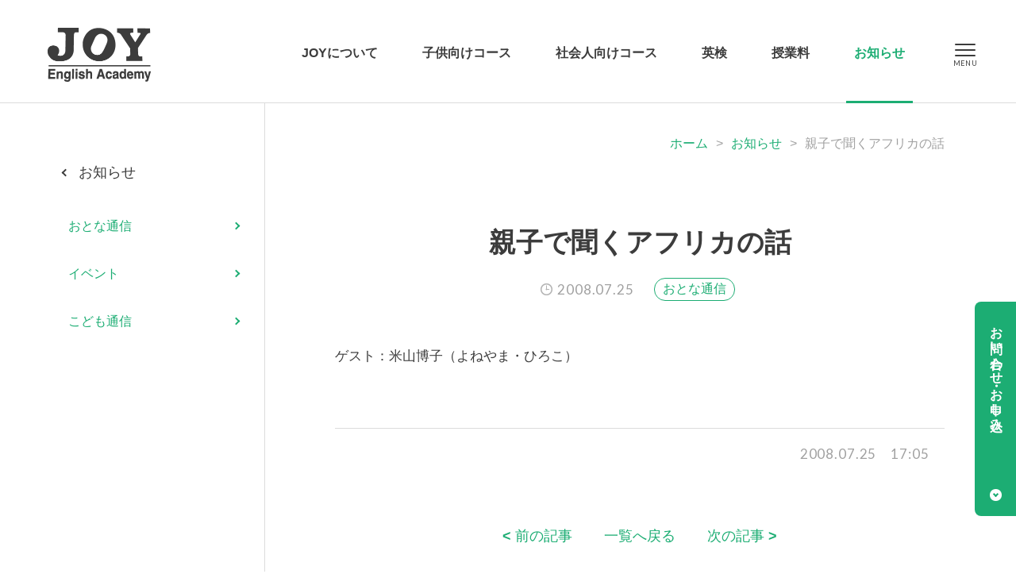

--- FILE ---
content_type: application/javascript
request_url: https://www.joyworld.com/js/common.js
body_size: 688
content:
$(function(){
	if(jQuery(window).width() < 900){$right = '85%';}else{$right = '75%';}
	$(".menu").click(function(){
		$(".menu1").toggleClass("menuclick1");
		$(".menu2").toggleClass("menuclick2");
		$(".menu3").toggleClass("menuclick3");
		$(".menu").toggleClass("menuclick");
		if($("#header2 nav").css('marginRight') == '0px'){
			$("#header2 nav").animate({'marginRight':$right},500);
			$('#spbg').fadeIn('slow');
		}else{
			$("#header2 nav").animate({'marginRight':'0'},500);
			$('#spbg').fadeOut('slow');
		}
	});
	$("#spbg").click(function(){
		$(".menu1").toggleClass("menuclick1");
		$(".menu2").toggleClass("menuclick2");
		$(".menu3").toggleClass("menuclick3");
		$(".menu").toggleClass("menuclick");
		$("#header2 nav").animate({'marginRight':'0'},500);
		$('#spbg').fadeOut('slow');
	});
});
$(function(){
	$("header nav ul li").hover(function(){
		$(this).children('ul').show();
		}, function(){
			$(this).children('ul').hide();
		});
});
$(function(){
	var pageTop = $('#tocontact');
	pageTop.click(function(){
	var speed = 500;
	var href= $(this).attr("href");
	var target = $(href == "#" || href == "" ? 'html' :href);
	var position = target.offset().top;
	$("html, body").animate({scrollTop:position}, speed, "swing");
	return false;
	});
});
$(function(){
	if(jQuery(window).width() < 900){
		$(window).scroll(function(){
			$("#contactb .smile").each(function(){
				var imgPos = $(this).offset().top;    
				var scroll = $(window).scrollTop();
				var windowHeight = $(window).height();
				if(scroll > imgPos - windowHeight + windowHeight/3){
					$(this).animate({opacity:"1",marginBottom:"15"},500);
				}
			});
		});
	}else{
		$(window).scroll(function(){
			$("#contactb .smile").each(function(){
				var imgPos = $(this).offset().top;    
				var scroll = $(window).scrollTop();
				var windowHeight = $(window).height();
				if(scroll > imgPos - windowHeight + windowHeight/3){
					$(this).animate({opacity:"1",marginTop:"0"},500);
				}
			});
		});
	}
});
$(function(){
    var pageTop = $('#totop');
    pageTop.hide();
    $(window).scroll(function(){
        if($(this).scrollTop() > 500){
            pageTop.fadeIn();
        }else{
            pageTop.fadeOut();
        }
    });
    pageTop.click(function(){
        $('body, html').animate({scrollTop:0}, 500, 'swing');
        return false;
    });
});
$(function(){
	if($('#headbg').length){
		var st = 510;
	}else{
		var st = 110;
	}
	$(window).scroll(function(){
		if($(this).scrollTop() > st){
			$('header').addClass('fix');
		}else{
			$('header').removeClass('fix');
		}
	});
});